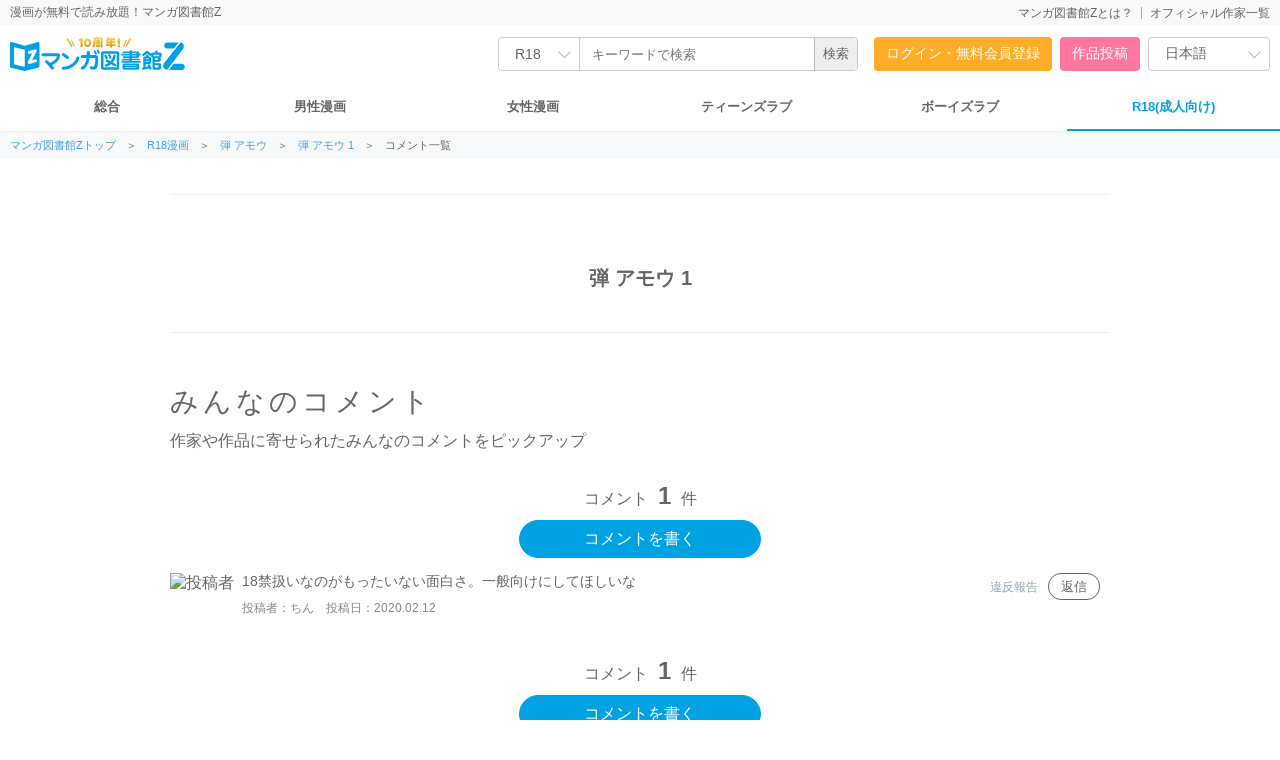

--- FILE ---
content_type: text/html; charset=UTF-8
request_url: https://r18.mangaz.com/comments?baid=138151&rurl=/book/detail
body_size: 5624
content:
<!DOCTYPE html>
<html style="height: 100%;" xmlns="https://www.w3.org/1999/xhtml" xml:lang="ja-JP" lang="ja-JP">
<head>
    <meta http-equiv="content-type" content="text/html; charset=UTF-8">
    <meta name="viewport" content="width=1280">
    <meta http-equiv="X-UA-Compatible" content="IE=edge">
    <title>全巻無料で漫画読み放題！ - マンガ図書館Z</title>
    <link rel="canonical" href="https://r18.mangaz.com/comments?baid=138151&rurl=/book/detail">
    <meta name="keywords" content="">
    <meta name="description" content="">
    <meta name="thumbnail" content="">
    <meta property="og:type" content="article"/>
    <meta property="og:title" content="全巻無料で漫画読み放題！ - マンガ図書館Z"/>
    <meta property="og:description" content="マンガ図書館Z"/>
    <meta property="og:image" content="https://cf.mangaz.com/img/mangaz_web/ogp_z.jpg">
    <meta property="og:url" content="https://r18.mangaz.com/comments?baid=138151&rurl=/book/detail">
    <meta property="og:site_name" content="マンガ図書館Z">
    <meta property="og:locale" content="ja_JP"/>
    <meta property="fb:app_id" content="3136480636617544"/>
    <meta name="twitter:card" content="summary_large_image"/>
    <meta name="twitter:site" content="@Manga_Z_"/>
    <meta name="twitter:url" content="https://r18.mangaz.com/comments?baid=138151&rurl=/book/detail"/>
    <meta name="twitter:title" content="全巻無料で漫画読み放題！ - マンガ図書館Z"/>
    <meta name="twitter:description" content="マンガ図書館Z"/>
    <meta name="twitter:image"
          content="https://cf.mangaz.com/img/mangaz_web/ogp_z.jpg"/>
    <meta name="google-translate-customization" content="7486c6ebab77b316-49c20fa5f19c3a83-g6dc3d7516aacf3b7-a"/>
    <link rel="shortcut icon" href="/favicon.ico">
    <link rel="apple-touch-icon" href="/apple-touch-icon.png">
    <link rel="icon" type="image/png" href="/android-chrome-192x192.png">
    <link rel="manifest" href="/site.webmanifest">
    <meta name="msapplication-TileColor" content="#2d89ef">
    <meta name="theme-color" content="#ffffff">
            <link rel="stylesheet" type="text/css" href="/css_renewal/reset.css?2025112101"/><link rel="stylesheet" type="text/css" href="/css_renewal/common.css?2025112101"/><link rel="stylesheet" type="text/css" href="/css_renewal/campaign.css?2025112101"/><link rel="stylesheet" type="text/css" href="/css_renewal/slick.css?2025112101"/><link rel="stylesheet" type="text/css" href="/css/smoothDivScroll.css?2025112101"/><link rel="stylesheet" type="text/css" href="//cdnjs.cloudflare.com/ajax/libs/animate.css/3.5.2/animate.min.css"/><script type="text/javascript" src="//cdnjs.cloudflare.com/ajax/libs/wow/1.1.2/wow.js"></script><script type="text/javascript" src="//cdnjs.cloudflare.com/ajax/libs/smoothscroll/1.5.1/SmoothScroll.min.js"></script><script
        src="https://code.jquery.com/jquery-2.2.4.min.js"
        integrity="sha256-BbhdlvQf/xTY9gja0Dq3HiwQF8LaCRTXxZKRutelT44="
        crossorigin="anonymous"></script>
<script type="text/javascript" src="//ajax.googleapis.com/ajax/libs/jqueryui/1.10.4/jquery-ui.min.js"></script><script type="text/javascript" src="//platform.twitter.com/widgets.js"></script><script type="text/javascript" src="//apis.google.com/js/plusone.js"></script><script type="text/javascript" src="https://mypage.mangaz.com/js/bookshelf.js?2025112101"></script><script type="text/javascript" src="/js/open-viewer.js?2025112101"></script><script type="text/javascript" src="/js/ad_fix.js?2025112101"></script><script type="text/javascript" src="/js/slick.js?2025112101"></script><script type="text/javascript" src="//cdnjs.cloudflare.com/ajax/libs/lazysizes/4.1.4/lazysizes.min.js"></script><script type="text/javascript" src="//securepubads.g.doubleclick.net/tag/js/gpt.js"></script><link rel="stylesheet" type="text/css" href="https://fonts.googleapis.com/icon?family=Material+Icons"/><!-- Global site tag (gtag.js) - Google Analytics -->
<script async src="https://www.googletagmanager.com/gtag/js?id=UA-65432333-1"></script>
<script>
    window.dataLayer = window.dataLayer || [];
    function gtag() {
        dataLayer.push(arguments);
    }
    gtag('js', new Date());
    gtag('config', 'UA-65432333-1');
    </script>

<!-- Google Tag Manager -->
<script>(function(w,d,s,l,i){w[l]=w[l]||[];w[l].push({'gtm.start':
new Date().getTime(),event:'gtm.js'});var f=d.getElementsByTagName(s)[0],
j=d.createElement(s),dl=l!='dataLayer'?'&l='+l:'';j.async=true;j.src=
'https://www.googletagmanager.com/gtm.js?id='+i+dl;f.parentNode.insertBefore(j,f);
})(window,document,'script','dataLayer','GTM-W9KDRN7');</script>
<!-- End Google Tag Manager -->

    <script>
        /*
         Reference: http://jsfiddle.net/BB3JK/47/
         */
        $('select').each(function () {
            var $this = $(this), numberOfOptions = $(this).children('option').length;

            $this.addClass('select-hidden');
            $this.wrap('<div class="select"></div>');
            $this.after('<div class="select-styled"></div>');

            var $styledSelect = $this.next('div.select-styled');
            $styledSelect.text($this.children('option').eq(0).text());

            var $list = $('<ul />', {
                'class': 'select-options'
            }).insertAfter($styledSelect);

            for (var i = 0; i < numberOfOptions; i++) {
                $('<li />', {
                    text: $this.children('option').eq(i).text(),
                    rel: $this.children('option').eq(i).val()
                }).appendTo($list);
            }

            var $listItems = $list.children('li');

            $styledSelect.click(function (e) {
                e.stopPropagation();
                $('div.select-styled.active').not(this).each(function () {
                    $(this).removeClass('active').next('ul.select-options').hide();
                });
                $(this).toggleClass('active').next('ul.select-options').toggle();
            });

            $listItems.click(function (e) {
                e.stopPropagation();
                $styledSelect.text($(this).text()).removeClass('active');
                $this.val($(this).attr('rel'));
                $list.hide();
                //console.log($this.val());
            });

            $(document).click(function () {
                $styledSelect.removeClass('active');
                $list.hide();
            });

        });

        $(document).ready(function () {
            new WOW().init();
            $('.slick-slider').slick({
                autoplay: true,
                autoplaySpeed: 2000,
                arrows: false,
                infinite: true,
                speed: 300,
                slidesToShow: 1,
                centerMode: true,
                variableWidth: true
            });

            $("#btnBounceIn").on({
                "click": function () {
                    if (!$(this).hasClass('noBounce')) {
                        $(this).addClass("animated bounceIn");
                        $(this).removeClass("open");
                    }
                },
                "webkitAnimationEnd mozAnimationEnd MSAnimationEnd oanimationend animationend": function () {
                    $(this).removeClass("animated bounceIn");
                }
            });
        });

            </script>
    </head>
<body>

<!-- Google Tag Manager (noscript) -->
<noscript>
    <iframe src="https://www.googletagmanager.com/ns.html?id=GTM-W9KDRN7"
            height="0" width="0" style="display:none;visibility:hidden"></iframe>
</noscript>
<!-- End Google Tag Manager (noscript) -->

    
<!-- ヘッダ -->
<div id="header">
    <div class="headerTop">
        <div class="headerTop-inner">
            <p class="subTitle">漫画が無料で読み放題！マンガ図書館Z</p>
            <ul>
                <li class=""><a href="https://www.mangaz.com/aboutus">マンガ図書館Zとは？</a></li><li class=""><a href="https://www.mangaz.com/authors/list">オフィシャル作家一覧</a></li>            </ul>
        </div>
    </div>
    <div class="headerMain">
        <div class="logoBox">
                        <h1><a href="https://www.mangaz.com"><img src="https://mangaz-static.j-comi.jp/images/pc/logo/logo_10th.svg" alt="マンガ図書館Z - 無料で漫画が全巻読み放題！"
                        width="300" height="50"></a></h1>
                    </div>


        <div class="headerSearch">
            
                        <form action="https://r18.mangaz.com/title/index" id="_searchTitle" method="get" accept-charset="utf-8">
                <div class="headerSearchBox">
                    <div class="headerSearchSelect">
                        <select name="category">
                            <option value="">総合</option>
                            <option value="mens" >男性                            </option>
                            <option value="womens" >女性                            </option>
                            <option value="tl" >TL</option>
                            <option value="bl" >BL</option>
                            <option value="r18" selected>R18</option>
                        </select>
                    </div>
                    <input type="text" id="search" class="searchin headerSearchInput" name="query"
                        value="" autocapitalize="off"
                        placeholder="キーワードで検索">
                    <input type="hidden" name="sort" value="" id="_searchSort">
                    <input type="hidden" name="search" value="input">
                    <input type="submit" value="検索">
                </div>

                </form>        </div>

        <ul class="headerAccount" >
            <li class="headerAccount-Login"><a href="https://www.mangaz.com/login">ログイン・無料会員登録</a></li><li class="headerAccount-Upload"><a href="https://mypage.mangaz.com/author/register">作品投稿</a></li>            <li class="headerLang">
                <select id="language" name="language">
                    <option value="ja" selected>日本語</option>
                    <option value="en" >English</option>
                </select>
            </li>
            <script type="text/javascript">
            $("#language").change(function() {
                var language = $("#language option:selected").val();
                window.location.href = 'https://www.mangaz.com' + '/lang/change/' + language;
            });
            </script>
        </ul>
    </div>

        <div class="navCate">
        <ul>
            <li class=""><a href="https://www.mangaz.com/">総合</a>
            </li>
            <li class=""><a
                    href="https://www.mangaz.com/mens/">男性漫画</a>
            </li>
            <li class=""><a
                    href="https://www.mangaz.com/womens/">女性漫画</a></li>
            <li class=""><a
                    href="https://www.mangaz.com/tl/">ティーンズラブ</a></li>
            <li class=""><a
                    href="https://www.mangaz.com/bl/">ボーイズラブ</a></li>
            <li class="cateR18 current"><a
                    href="https://r18.mangaz.com/">R18(成人向け)</a></li>
        </ul>
    </div>
    </div>

<div class="topicPath"><ul><li><a href = "https://www.mangaz.com" > マンガ図書館Zトップ</a>＞</li><li><a href = "/" > R18漫画</a>＞</li><li><a href = "/series/detail/138151" > 弾 アモウ</a>＞</li><li><a href = "/book/detail/138151" > 弾 アモウ 1</a>＞</li><li class="title">コメント一覧</li></ul></div>

<div id="contents">
    <div id="contentsLeft">
        <div class="commentListHead">
            <h2>弾 アモウ 1</h2>        </div>
        <div class="txtMod">
            <h3>みんなのコメント</h3><p>作家や作品に寄せられたみんなのコメントをピックアップ</p><div class="commentCountMod"><p>コメント<span class="count">1</span>件</p><p class="postBtn"><a href="/comments/post?baid=138151&amp;rurl=/book/detail/138151">コメントを書く</a></p></div>            <ul class="commentListBook"><li><div class="threadBox"><div class="img"><span><img src="/img/smp_renewal/account_img_default.png" alt="投稿者"/></span></div><div class="text"><p>18禁扱いなのがもったいない面白さ。一般向けにしてほしいな</p><ul class="other"><li class="user"><span class="author">投稿者：ちん</span><span class="date">投稿日：2020.02.12</span></li></ul></div><div class="btnSet"><p class="violation"><a href="https://www.mangaz.com/contact?class=3&amp;comment_violation=138151">違反報告</a></p><p class="replyBtn"><a href="/comments/post?baid=138151&amp;reply=3957&amp;rurl=/comments/index">返信</a></p></div></div></li></ul><link rel="stylesheet" type="text/css" href="/css/smp_renewal/remodal.css"/><link rel="stylesheet" type="text/css" href="/css/smp_renewal/remodal-default-theme.css"/><script type="text/javascript" src="/js/smp_renewal/remodal.min.js"></script><div class="dellMod remodal" data-remodal-id="modal2">
    <h3>このコメントを削除しますか？</h3>
    <div class="btnSet">
        <a data-remodal-action="cancel" class="remodal-cancel" href="/">やめる</a>
        <a class="remodal-confirm">削除する</a>
    </div><!-- /.btnSet -->
</div><!-- /.dellMod -->
<script type="text/javascript" src="/js/smp_renewal/remodal-comment-delete.js"></script>            <div class="commentCountMod">
                <p>コメント<span class="count">1</span>件</p>
                <p class="postBtn"><a href="/comments/post?baid=138151&rurl=/comments">コメントを書く</a></p>
            </div>
            <p class="returnBtn"><a href="/book/detail/138151">戻る</a></p>
        </div>
    </div>
</div>
<!-- フッター -->
<div id="footer">
	<div class="abj_mark"><img src="/img/abj_mark.png" width="76" alt="ABJマーク 登録商標（登録番号 第６０９１７１３号）">ＡＢＪマークは、この電子書店・電子書籍配信サービスが、著作権者からコンテンツ使用許諾を得た正規版配信サービスであることを示す登録商標（登録番号 第６０９１７１３号）です。ABJマークの詳細、ABJマークを掲示しているサービスの一覧は<a href="https://aebs.or.jp/" target="_blank">こちら</a></div>
    <ul>
        <li><a href="https://www.mangaz.com/company/faq">FAQ</a></li>
        <li><a href="https://www.mangaz.com/guide/upload">投稿方法</a></li>
        <li><a href="https://www.mangaz.com/contact">お問い合わせ</a></li>
        <li><a href="https://www.mangaz.com">トップページ</a></li>
        <li><a href="https://j-comi.co.jp">運営会社</a></li>
        <li><a href="https://www.mangaz.com/company/rule">ご利用規約</a></li>
        <li><a href="https://www.mangaz.com/company/privacy">プライバシーポリシー</a></li>
        <li><a href="https://www.mangaz.com/company/customer">特定商取引法に基づく表記</a></li>
    </ul>
		<a href="https://www.mangaz.com" style="text-decoration: underline; font-size: 11px;">無料で漫画が読み放題！「マンガ図書館Z」</a>
		<br>
		<br>
    <span>(C) 2026 J-Comic Terracce Corporation</span>
</div>

</body>
<script type="text/javascript">
    (function (a, b, c, d, e, f, g) {
        e = '//d.nakanohito.jp/ua/uwa.js';
        a['UlGlobalObject'] = d;
        a[d] = a[d] || function () {
            (a[d].q = a[d].q || []).push(arguments)
        };
        a[d].l = 1 * new Date();
        f = b.createElement(c), g = b.getElementsByTagName(c)[0];
        f.async = 1;
        f.src = e;
        g.parentNode.insertBefore(f, g)
    })(window, document, 'script', '_uao');
    _uao('init', '19231395', {oem_id: 7, fpf: true});
    _uao('set', 'lg_id', '');
    _uao('send', 'pv');
    </script><!-- End User Heat Tag -->
</html>


--- FILE ---
content_type: text/javascript
request_url: https://r18.mangaz.com/js/smp_renewal/remodal-comment-delete.js
body_size: 137
content:
$(document).on("opening", ".remodal", function () {
    $("a.remodal-confirm").attr("href", "/comments/delete/" + $(event.target).data("cid"));
});
